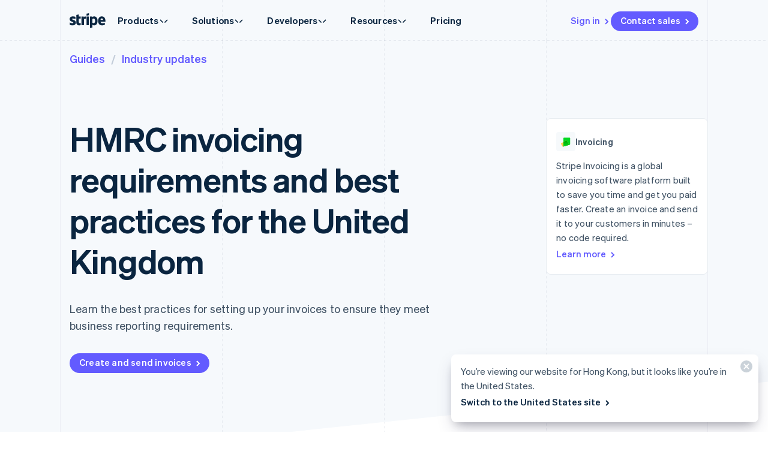

--- FILE ---
content_type: text/javascript; charset=utf-8
request_url: https://b.stripecdn.com/mkt-statics-srv/assets/v1-chunk-2TMPUOVY.js
body_size: -2
content:
function n(r){return new Promise(s=>{function e({ResizeObserver:i}){s(new i(r))}"ResizeObserver"in window?e({ResizeObserver}):import("./v1-resize-observer-Z23THGMD.js").then(e)})}export{n as a};


--- FILE ---
content_type: text/javascript; charset=utf-8
request_url: https://b.stripecdn.com/mkt-statics-srv/assets/v1-StripeSet-XMD4EMSA.js
body_size: 503
content:
import{a as o}from"./v1-chunk-HMRIQCRQ.js";import{a as r}from"./v1-chunk-W54ZCUX6.js";import"./v1-chunk-VCFIWL6P.js";import"./v1-chunk-QAMXPDSP.js";import{b as n,c as l}from"./v1-chunk-ZDR7RJND.js";import{j as s}from"./v1-chunk-KWARAS4N.js";var i=class extends n{constructor(){super(...arguments);this.overlap=-11;this.startY=-5;this.shiftY=1/0;this.intersectionShiftY=1/0;this.subPixelShift=.25;this.handleResize=()=>{this.windowHeight=window.innerHeight,this.windowMiddle=this.windowHeight*.5,this.handleScroll()};this.handleScroll=()=>{let h=this.el.getBoundingClientRect().bottom,c=(this.windowHeight-h)/this.windowHeight,a=this.isAlignEnd?[this.stripes[0],this.stripes[2]]:[this.stripes[1]],e=Math.round(this.startY+this.overlap*c*2)/2,t=this.isAlignEnd?-e:e;t!==this.intersectionShiftY&&(this.intersection.style.transform=`translateY(${t-this.subPixelShift}px)`,this.intersectionShiftY=t),e!==this.shiftY&&(a.forEach(d=>{d.style.transform=`translateY(${e}px)`}),this.shiftY=e)}}connect(){return s(this,null,function*(){r.disableAmbientAnimations()||this.stripes.length<=1||!this.el.classList.contains("StripeSet--layoutIntersecting")||(this.isAlignEnd=this.el.dataset.jsAlign==="End",this.isAlignEnd&&(this.overlap*=-1,this.startY*=-1),window.addEventListener("resize",this.handleResize),this.handleResize(),this.scrollObserver=yield o.create(.01),this.scrollObserver.observe(this.el),this.scrollObserver.onIntersect(()=>{window.addEventListener("scroll",this.handleScroll)}),this.scrollObserver.onSeparate(()=>{window.removeEventListener("scroll",this.handleScroll)}))})}disconnect(){this.stripes.length<=1||(this.scrollObserver&&this.scrollObserver.disconnect(),window.removeEventListener("resize",this.handleResize))}};l.register("StripeSet",i);export{i as StripeSet};


--- FILE ---
content_type: text/javascript; charset=utf-8
request_url: https://b.stripecdn.com/mkt-statics-srv/assets/v1-DashboardLoginLink-FEKZRX2J.js
body_size: 253
content:
import{b as n}from"./v1-chunk-454CL4IK.js";import"./v1-chunk-WZDFEUPW.js";import"./v1-chunk-2TMPUOVY.js";import"./v1-chunk-HMRIQCRQ.js";import"./v1-chunk-QAMXPDSP.js";import{b as a,c as r}from"./v1-chunk-ZDR7RJND.js";import{j as e}from"./v1-chunk-KWARAS4N.js";var t=class extends a{constructor(){super(...arguments);this.mediaQuery=null;this.hasReportedExposure=!1;this.handleMediaQueryChange=()=>e(this,null,function*(){yield this.checkAndReportExposure()});this.checkAndReportExposure=()=>e(this,null,function*(){var i;!this.hasReportedExposure&&((i=this.mediaQuery)==null?void 0:i.matches)&&((yield n.getInstance()).reportManualExposure("wpp_acq_triple_cta_nav"),this.hasReportedExposure=!0)})}connect(){return e(this,null,function*(){this.mediaQuery=window.matchMedia("(min-width: 973px)"),yield this.checkAndReportExposure(),this.mediaQuery.addEventListener("change",this.handleMediaQueryChange)})}disconnect(){this.mediaQuery&&this.mediaQuery.removeEventListener("change",this.handleMediaQueryChange)}};r.register("DashboardLoginLink",t);export{t as DashboardLoginLink};


--- FILE ---
content_type: text/javascript; charset=utf-8
request_url: https://b.stripecdn.com/mkt-statics-srv/assets/v1-ContentSection-Z27T3FTN.js
body_size: 1075
content:
import"./v1-chunk-QAMXPDSP.js";import{b as o,c}from"./v1-chunk-ZDR7RJND.js";import{j as d}from"./v1-chunk-KWARAS4N.js";var L="GuidesContentSection__anchor",n="GuidesTocList__item--isActive",g="GuidesTocList__item",l="GuidesTocList__itemLink",E="GuidesNestedTocList__item",H="GuidesNestedTocList__itemLink",h="GuidesTocList__item--hasActiveChild",T="#introduction",u=80,a=class extends o{constructor(){super(...arguments);this.headingTopArray=[];this.desktopMq=window.matchMedia("(min-width: 900px)");this.handleMediaChange=e=>{e.matches?(window.addEventListener("scroll",this.handleScroll),this.handleScroll()):(window.removeEventListener("scroll",this.handleScroll),requestAnimationFrame(()=>{this.activateHeading(this.headingEls[0])}))};this.handleResize=()=>{this.measureElements()};this.handleScroll=()=>{let e=window.scrollY;requestAnimationFrame(()=>{let t=0;this.headingTopArray.forEach((i,s)=>{e>i&&(t=s)}),this.activateHeading(this.headingEls[t])})};this.findMatchingTocLink=()=>this.listItemEls.find(e=>{let t=e.querySelector(`.${l}`)||e.querySelector(`.${H}`);if(t){let i=t.getAttribute("href");return i&&this.activeHeadingId===i.substr(i.indexOf("#")+1)}else return!1})}connect(){return d(this,null,function*(){this.desktopMq.matches&&window.addEventListener("scroll",this.handleScroll),this.desktopMq.addEventListener("change",this.handleMediaChange),window.addEventListener("resize",this.handleResize);let e=document.querySelector(T);if(!e)return;let i=Array.from(this.el.querySelectorAll("h1, h2, h3")).filter(s=>!s.closest(".AccordionItem"));this.headingEls=[e,...i],this.hash=window.location.hash.substr(1),this.headingEls&&this.headingEls.forEach(s=>{this.createHeadingId(s)}),this.measureElements(),this.scrollToInitialHeading()})}disconnect(){window.removeEventListener("scroll",this.handleScroll),window.removeEventListener("resize",this.handleResize),this.desktopMq.removeEventListener("change",this.handleMediaChange)}scrollToInitialHeading(){this.activeHeadingId&&requestAnimationFrame(()=>{this.activeHeading.scrollIntoView()})}measureElements(){this.nestedListEls&&this.nestedListEls.forEach(e=>{this.setNestedListHeight(e)}),this.headingTopArray=[],this.headingEls&&this.headingEls.forEach(e=>{this.setHeadingTop(e)})}setNestedListHeight(e){let t=e.scrollHeight;e.style.setProperty("--guidesTOCListExpandedHeight",`${t}px`)}setHeadingTop(e){let t=e.getBoundingClientRect().top+window.scrollY-u;this.headingTopArray.push(t)}createHeadingId(e){let t,i=e.getAttribute("id");i?t=i:(t=e.textContent||"",t=t.toLowerCase(),t=t.trim(),t=t.replace(/[\s_]/g,"-"),t=t.replace(/[^a-z0-9-]/g,""),t=t.replace(/-{2,}/g,"-"),t=t.replace(/^-|-+$/g,"")),e.setAttribute("id",t);let s=document.createElement("a");s.classList.add(L),s.setAttribute("href",`#${t}`),e.appendChild(s),t===this.hash&&(this.activeHeading=e,this.activeHeadingId=t)}activateTocLink(e){this.updateGradientCenter(e),this.updateActiveLinkClasses(e)}updateGradientCenter(e){var r;let t=e.closest(`.${g}`),i=0;t&&(t.classList.add(n),i=((r=t.querySelector(`.${l}`))==null?void 0:r.getBoundingClientRect().height)||0);let s=e.classList.contains(E)?e.offsetTop+i:0;this.tocEl.style.setProperty("--guidesTOCListLinearGradientCenter",`${s}px`)}updateActiveLinkClasses(e){let t=this.el.querySelectorAll(`.${n}`);e.classList.add(n),t.forEach(i=>{let s=i.contains(e);s?s&&i!==e&&i.classList.add(h):(i.classList.remove(n),e.classList.remove(h))})}activateHeading(e){let t=e.getAttribute("id");if(t===this.activeHeadingId)return;this.activeHeadingId=t||"";let i=this.findMatchingTocLink();i&&this.activateTocLink(i)}};c.register("GuidesContentSection",a);
